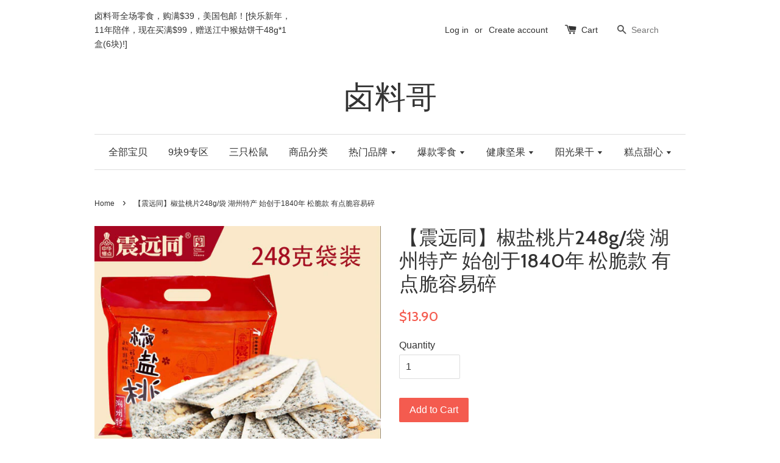

--- FILE ---
content_type: text/html; charset=utf-8
request_url: https://www.luliaoge.com/products/zyt-scktp
body_size: 16514
content:
<!doctype html>
<!--[if lt IE 7]><html class="no-js lt-ie9 lt-ie8 lt-ie7" lang="en"> <![endif]-->
<!--[if IE 7]><html class="no-js lt-ie9 lt-ie8" lang="en"> <![endif]-->
<!--[if IE 8]><html class="no-js lt-ie9" lang="en"> <![endif]-->
<!--[if IE 9 ]><html class="ie9 no-js"> <![endif]-->
<!--[if (gt IE 9)|!(IE)]><!--> <html class="no-js"> <!--<![endif]-->
<head>

  <!-- Basic page needs ================================================== -->
  <meta charset="utf-8">
  <meta http-equiv="X-UA-Compatible" content="IE=edge,chrome=1">

  

  <!-- Title and description ================================================== -->
  <title>
  【震远同】椒盐桃片248g/袋 湖州特产 始创于1840年 松脆款 有点脆容易碎 美国核桃桃片糕加州 &ndash; 卤料哥
  </title>

  
  <meta name="description" content="品牌：震远同系列：实惠袋装商品名称：【震远同】椒盐桃片248g/袋 湖州特产 始创于1840年 松脆款 有点脆容易碎 美国核桃桃片糕加州口味：椒盐味桃片净含量：248g产地：中国大陆省份：浙江省城市：湖州市包装方式：包装生产许可证编号：SC11333059900488产品标准号：GB/T 20977厂名：湖州震远同食品有限公司厂址：浙江省湖州市经济开发区梦溪路188号厂家联系方式：400-018-0658配料表：见包装储藏方法：清洁卫生、阴凉干燥处、避光保存保质期：180天">
  

  <!-- Social meta ================================================== -->
  

  <meta property="og:type" content="product">
  <meta property="og:title" content="【震远同】椒盐桃片248g/袋 湖州特产 始创于1840年 松脆款 有点脆容易碎">
  <meta property="og:url" content="https://www.luliaoge.com/products/zyt-scktp">
  
  <meta property="og:image" content="http://www.luliaoge.com/cdn/shop/products/zyt-1_grande.jpg?v=1682074517">
  <meta property="og:image:secure_url" content="https://www.luliaoge.com/cdn/shop/products/zyt-1_grande.jpg?v=1682074517">
  
  <meta property="og:image" content="http://www.luliaoge.com/cdn/shop/products/zyt-2_grande.jpg?v=1682074517">
  <meta property="og:image:secure_url" content="https://www.luliaoge.com/cdn/shop/products/zyt-2_grande.jpg?v=1682074517">
  
  <meta property="og:image" content="http://www.luliaoge.com/cdn/shop/products/zyt-3_grande.jpg?v=1682075043">
  <meta property="og:image:secure_url" content="https://www.luliaoge.com/cdn/shop/products/zyt-3_grande.jpg?v=1682075043">
  
  <meta property="og:price:amount" content="13.90">
  <meta property="og:price:currency" content="USD">


  <meta property="og:description" content="品牌：震远同系列：实惠袋装商品名称：【震远同】椒盐桃片248g/袋 湖州特产 始创于1840年 松脆款 有点脆容易碎 美国核桃桃片糕加州口味：椒盐味桃片净含量：248g产地：中国大陆省份：浙江省城市：湖州市包装方式：包装生产许可证编号：SC11333059900488产品标准号：GB/T 20977厂名：湖州震远同食品有限公司厂址：浙江省湖州市经济开发区梦溪路188号厂家联系方式：400-018-0658配料表：见包装储藏方法：清洁卫生、阴凉干燥处、避光保存保质期：180天">

<meta property="og:site_name" content="卤料哥">



<meta name="twitter:card" content="summary">




  <meta name="twitter:title" content="【震远同】椒盐桃片248g/袋 湖州特产 始创于1840年 松脆款 有点脆容易碎">
  <meta name="twitter:description" content="品牌：震远同系列：实惠袋装商品名称：【震远同】椒盐桃片248g/袋 湖州特产 始创于1840年 松脆款 有点脆容易碎 美国核桃桃片糕加州口味：椒盐味桃片净含量：248g产地：中国大陆省份：浙江省城市：湖州市包装方式：包装生产许可证编号：SC11333059900488产品标准号：GB/T 20977厂名：湖州震远同食品有限公司厂址：浙江省湖州市经济开发区梦溪路188号厂家联系方式：400-018-0658配料表：见包装储藏方法：清洁卫生、阴凉干燥处、避光保存保质期：180天">
  <meta name="twitter:image" content="https://www.luliaoge.com/cdn/shop/products/zyt-1_medium.jpg?v=1682074517">
  <meta name="twitter:image:width" content="240">
  <meta name="twitter:image:height" content="240">



  <!-- Helpers ================================================== -->
  <link rel="canonical" href="https://www.luliaoge.com/products/zyt-scktp">
  <meta name="viewport" content="width=device-width,initial-scale=1">
  <meta name="theme-color" content="#f45b4f">

  <!-- CSS ================================================== -->
  <link href="//www.luliaoge.com/cdn/shop/t/1/assets/timber.scss.css?v=177020685857069072461696497987" rel="stylesheet" type="text/css" media="all" />
  <link href="//www.luliaoge.com/cdn/shop/t/1/assets/theme.scss.css?v=53885231713585932831696497987" rel="stylesheet" type="text/css" media="all" />

  

  
    
    
    <link href="//fonts.googleapis.com/css?family=Cabin:500" rel="stylesheet" type="text/css" media="all" />
  




  <!-- Header hook for plugins ================================================== -->
  <script>window.performance && window.performance.mark && window.performance.mark('shopify.content_for_header.start');</script><meta id="shopify-digital-wallet" name="shopify-digital-wallet" content="/10443242/digital_wallets/dialog">
<meta name="shopify-checkout-api-token" content="d9e9cb0c692abe77de04ac2b012f08a6">
<meta id="in-context-paypal-metadata" data-shop-id="10443242" data-venmo-supported="false" data-environment="production" data-locale="en_US" data-paypal-v4="true" data-currency="USD">
<link rel="alternate" type="application/json+oembed" href="https://www.luliaoge.com/products/zyt-scktp.oembed">
<script async="async" src="/checkouts/internal/preloads.js?locale=en-US"></script>
<script id="shopify-features" type="application/json">{"accessToken":"d9e9cb0c692abe77de04ac2b012f08a6","betas":["rich-media-storefront-analytics"],"domain":"www.luliaoge.com","predictiveSearch":true,"shopId":10443242,"locale":"en"}</script>
<script>var Shopify = Shopify || {};
Shopify.shop = "pandasnack.myshopify.com";
Shopify.locale = "en";
Shopify.currency = {"active":"USD","rate":"1.0"};
Shopify.country = "US";
Shopify.theme = {"name":"launchpad-star","id":73294916,"schema_name":null,"schema_version":null,"theme_store_id":null,"role":"main"};
Shopify.theme.handle = "null";
Shopify.theme.style = {"id":null,"handle":null};
Shopify.cdnHost = "www.luliaoge.com/cdn";
Shopify.routes = Shopify.routes || {};
Shopify.routes.root = "/";</script>
<script type="module">!function(o){(o.Shopify=o.Shopify||{}).modules=!0}(window);</script>
<script>!function(o){function n(){var o=[];function n(){o.push(Array.prototype.slice.apply(arguments))}return n.q=o,n}var t=o.Shopify=o.Shopify||{};t.loadFeatures=n(),t.autoloadFeatures=n()}(window);</script>
<script id="shop-js-analytics" type="application/json">{"pageType":"product"}</script>
<script defer="defer" async type="module" src="//www.luliaoge.com/cdn/shopifycloud/shop-js/modules/v2/client.init-shop-cart-sync_C5BV16lS.en.esm.js"></script>
<script defer="defer" async type="module" src="//www.luliaoge.com/cdn/shopifycloud/shop-js/modules/v2/chunk.common_CygWptCX.esm.js"></script>
<script type="module">
  await import("//www.luliaoge.com/cdn/shopifycloud/shop-js/modules/v2/client.init-shop-cart-sync_C5BV16lS.en.esm.js");
await import("//www.luliaoge.com/cdn/shopifycloud/shop-js/modules/v2/chunk.common_CygWptCX.esm.js");

  window.Shopify.SignInWithShop?.initShopCartSync?.({"fedCMEnabled":true,"windoidEnabled":true});

</script>
<script id="__st">var __st={"a":10443242,"offset":-18000,"reqid":"108fcae6-507a-473f-855d-257afdd28a9a-1768815644","pageurl":"www.luliaoge.com\/products\/zyt-scktp","u":"e38e0143a459","p":"product","rtyp":"product","rid":7416153702597};</script>
<script>window.ShopifyPaypalV4VisibilityTracking = true;</script>
<script id="captcha-bootstrap">!function(){'use strict';const t='contact',e='account',n='new_comment',o=[[t,t],['blogs',n],['comments',n],[t,'customer']],c=[[e,'customer_login'],[e,'guest_login'],[e,'recover_customer_password'],[e,'create_customer']],r=t=>t.map((([t,e])=>`form[action*='/${t}']:not([data-nocaptcha='true']) input[name='form_type'][value='${e}']`)).join(','),a=t=>()=>t?[...document.querySelectorAll(t)].map((t=>t.form)):[];function s(){const t=[...o],e=r(t);return a(e)}const i='password',u='form_key',d=['recaptcha-v3-token','g-recaptcha-response','h-captcha-response',i],f=()=>{try{return window.sessionStorage}catch{return}},m='__shopify_v',_=t=>t.elements[u];function p(t,e,n=!1){try{const o=window.sessionStorage,c=JSON.parse(o.getItem(e)),{data:r}=function(t){const{data:e,action:n}=t;return t[m]||n?{data:e,action:n}:{data:t,action:n}}(c);for(const[e,n]of Object.entries(r))t.elements[e]&&(t.elements[e].value=n);n&&o.removeItem(e)}catch(o){console.error('form repopulation failed',{error:o})}}const l='form_type',E='cptcha';function T(t){t.dataset[E]=!0}const w=window,h=w.document,L='Shopify',v='ce_forms',y='captcha';let A=!1;((t,e)=>{const n=(g='f06e6c50-85a8-45c8-87d0-21a2b65856fe',I='https://cdn.shopify.com/shopifycloud/storefront-forms-hcaptcha/ce_storefront_forms_captcha_hcaptcha.v1.5.2.iife.js',D={infoText:'Protected by hCaptcha',privacyText:'Privacy',termsText:'Terms'},(t,e,n)=>{const o=w[L][v],c=o.bindForm;if(c)return c(t,g,e,D).then(n);var r;o.q.push([[t,g,e,D],n]),r=I,A||(h.body.append(Object.assign(h.createElement('script'),{id:'captcha-provider',async:!0,src:r})),A=!0)});var g,I,D;w[L]=w[L]||{},w[L][v]=w[L][v]||{},w[L][v].q=[],w[L][y]=w[L][y]||{},w[L][y].protect=function(t,e){n(t,void 0,e),T(t)},Object.freeze(w[L][y]),function(t,e,n,w,h,L){const[v,y,A,g]=function(t,e,n){const i=e?o:[],u=t?c:[],d=[...i,...u],f=r(d),m=r(i),_=r(d.filter((([t,e])=>n.includes(e))));return[a(f),a(m),a(_),s()]}(w,h,L),I=t=>{const e=t.target;return e instanceof HTMLFormElement?e:e&&e.form},D=t=>v().includes(t);t.addEventListener('submit',(t=>{const e=I(t);if(!e)return;const n=D(e)&&!e.dataset.hcaptchaBound&&!e.dataset.recaptchaBound,o=_(e),c=g().includes(e)&&(!o||!o.value);(n||c)&&t.preventDefault(),c&&!n&&(function(t){try{if(!f())return;!function(t){const e=f();if(!e)return;const n=_(t);if(!n)return;const o=n.value;o&&e.removeItem(o)}(t);const e=Array.from(Array(32),(()=>Math.random().toString(36)[2])).join('');!function(t,e){_(t)||t.append(Object.assign(document.createElement('input'),{type:'hidden',name:u})),t.elements[u].value=e}(t,e),function(t,e){const n=f();if(!n)return;const o=[...t.querySelectorAll(`input[type='${i}']`)].map((({name:t})=>t)),c=[...d,...o],r={};for(const[a,s]of new FormData(t).entries())c.includes(a)||(r[a]=s);n.setItem(e,JSON.stringify({[m]:1,action:t.action,data:r}))}(t,e)}catch(e){console.error('failed to persist form',e)}}(e),e.submit())}));const S=(t,e)=>{t&&!t.dataset[E]&&(n(t,e.some((e=>e===t))),T(t))};for(const o of['focusin','change'])t.addEventListener(o,(t=>{const e=I(t);D(e)&&S(e,y())}));const B=e.get('form_key'),M=e.get(l),P=B&&M;t.addEventListener('DOMContentLoaded',(()=>{const t=y();if(P)for(const e of t)e.elements[l].value===M&&p(e,B);[...new Set([...A(),...v().filter((t=>'true'===t.dataset.shopifyCaptcha))])].forEach((e=>S(e,t)))}))}(h,new URLSearchParams(w.location.search),n,t,e,['guest_login'])})(!0,!0)}();</script>
<script integrity="sha256-4kQ18oKyAcykRKYeNunJcIwy7WH5gtpwJnB7kiuLZ1E=" data-source-attribution="shopify.loadfeatures" defer="defer" src="//www.luliaoge.com/cdn/shopifycloud/storefront/assets/storefront/load_feature-a0a9edcb.js" crossorigin="anonymous"></script>
<script data-source-attribution="shopify.dynamic_checkout.dynamic.init">var Shopify=Shopify||{};Shopify.PaymentButton=Shopify.PaymentButton||{isStorefrontPortableWallets:!0,init:function(){window.Shopify.PaymentButton.init=function(){};var t=document.createElement("script");t.src="https://www.luliaoge.com/cdn/shopifycloud/portable-wallets/latest/portable-wallets.en.js",t.type="module",document.head.appendChild(t)}};
</script>
<script data-source-attribution="shopify.dynamic_checkout.buyer_consent">
  function portableWalletsHideBuyerConsent(e){var t=document.getElementById("shopify-buyer-consent"),n=document.getElementById("shopify-subscription-policy-button");t&&n&&(t.classList.add("hidden"),t.setAttribute("aria-hidden","true"),n.removeEventListener("click",e))}function portableWalletsShowBuyerConsent(e){var t=document.getElementById("shopify-buyer-consent"),n=document.getElementById("shopify-subscription-policy-button");t&&n&&(t.classList.remove("hidden"),t.removeAttribute("aria-hidden"),n.addEventListener("click",e))}window.Shopify?.PaymentButton&&(window.Shopify.PaymentButton.hideBuyerConsent=portableWalletsHideBuyerConsent,window.Shopify.PaymentButton.showBuyerConsent=portableWalletsShowBuyerConsent);
</script>
<script data-source-attribution="shopify.dynamic_checkout.cart.bootstrap">document.addEventListener("DOMContentLoaded",(function(){function t(){return document.querySelector("shopify-accelerated-checkout-cart, shopify-accelerated-checkout")}if(t())Shopify.PaymentButton.init();else{new MutationObserver((function(e,n){t()&&(Shopify.PaymentButton.init(),n.disconnect())})).observe(document.body,{childList:!0,subtree:!0})}}));
</script>
<link id="shopify-accelerated-checkout-styles" rel="stylesheet" media="screen" href="https://www.luliaoge.com/cdn/shopifycloud/portable-wallets/latest/accelerated-checkout-backwards-compat.css" crossorigin="anonymous">
<style id="shopify-accelerated-checkout-cart">
        #shopify-buyer-consent {
  margin-top: 1em;
  display: inline-block;
  width: 100%;
}

#shopify-buyer-consent.hidden {
  display: none;
}

#shopify-subscription-policy-button {
  background: none;
  border: none;
  padding: 0;
  text-decoration: underline;
  font-size: inherit;
  cursor: pointer;
}

#shopify-subscription-policy-button::before {
  box-shadow: none;
}

      </style>

<script>window.performance && window.performance.mark && window.performance.mark('shopify.content_for_header.end');</script>

  

<!--[if lt IE 9]>
<script src="//cdnjs.cloudflare.com/ajax/libs/html5shiv/3.7.2/html5shiv.min.js" type="text/javascript"></script>
<script src="//www.luliaoge.com/cdn/shop/t/1/assets/respond.min.js?v=52248677837542619231446286721" type="text/javascript"></script>
<link href="//www.luliaoge.com/cdn/shop/t/1/assets/respond-proxy.html" id="respond-proxy" rel="respond-proxy" />
<link href="//www.luliaoge.com/search?q=6f24402b061e6161ba5d4b76a65634a4" id="respond-redirect" rel="respond-redirect" />
<script src="//www.luliaoge.com/search?q=6f24402b061e6161ba5d4b76a65634a4" type="text/javascript"></script>
<![endif]-->



  <script src="//ajax.googleapis.com/ajax/libs/jquery/1.11.0/jquery.min.js" type="text/javascript"></script>
  <script src="//www.luliaoge.com/cdn/shop/t/1/assets/modernizr.min.js?v=26620055551102246001446286721" type="text/javascript"></script>

  
  

<link href="https://monorail-edge.shopifysvc.com" rel="dns-prefetch">
<script>(function(){if ("sendBeacon" in navigator && "performance" in window) {try {var session_token_from_headers = performance.getEntriesByType('navigation')[0].serverTiming.find(x => x.name == '_s').description;} catch {var session_token_from_headers = undefined;}var session_cookie_matches = document.cookie.match(/_shopify_s=([^;]*)/);var session_token_from_cookie = session_cookie_matches && session_cookie_matches.length === 2 ? session_cookie_matches[1] : "";var session_token = session_token_from_headers || session_token_from_cookie || "";function handle_abandonment_event(e) {var entries = performance.getEntries().filter(function(entry) {return /monorail-edge.shopifysvc.com/.test(entry.name);});if (!window.abandonment_tracked && entries.length === 0) {window.abandonment_tracked = true;var currentMs = Date.now();var navigation_start = performance.timing.navigationStart;var payload = {shop_id: 10443242,url: window.location.href,navigation_start,duration: currentMs - navigation_start,session_token,page_type: "product"};window.navigator.sendBeacon("https://monorail-edge.shopifysvc.com/v1/produce", JSON.stringify({schema_id: "online_store_buyer_site_abandonment/1.1",payload: payload,metadata: {event_created_at_ms: currentMs,event_sent_at_ms: currentMs}}));}}window.addEventListener('pagehide', handle_abandonment_event);}}());</script>
<script id="web-pixels-manager-setup">(function e(e,d,r,n,o){if(void 0===o&&(o={}),!Boolean(null===(a=null===(i=window.Shopify)||void 0===i?void 0:i.analytics)||void 0===a?void 0:a.replayQueue)){var i,a;window.Shopify=window.Shopify||{};var t=window.Shopify;t.analytics=t.analytics||{};var s=t.analytics;s.replayQueue=[],s.publish=function(e,d,r){return s.replayQueue.push([e,d,r]),!0};try{self.performance.mark("wpm:start")}catch(e){}var l=function(){var e={modern:/Edge?\/(1{2}[4-9]|1[2-9]\d|[2-9]\d{2}|\d{4,})\.\d+(\.\d+|)|Firefox\/(1{2}[4-9]|1[2-9]\d|[2-9]\d{2}|\d{4,})\.\d+(\.\d+|)|Chrom(ium|e)\/(9{2}|\d{3,})\.\d+(\.\d+|)|(Maci|X1{2}).+ Version\/(15\.\d+|(1[6-9]|[2-9]\d|\d{3,})\.\d+)([,.]\d+|)( \(\w+\)|)( Mobile\/\w+|) Safari\/|Chrome.+OPR\/(9{2}|\d{3,})\.\d+\.\d+|(CPU[ +]OS|iPhone[ +]OS|CPU[ +]iPhone|CPU IPhone OS|CPU iPad OS)[ +]+(15[._]\d+|(1[6-9]|[2-9]\d|\d{3,})[._]\d+)([._]\d+|)|Android:?[ /-](13[3-9]|1[4-9]\d|[2-9]\d{2}|\d{4,})(\.\d+|)(\.\d+|)|Android.+Firefox\/(13[5-9]|1[4-9]\d|[2-9]\d{2}|\d{4,})\.\d+(\.\d+|)|Android.+Chrom(ium|e)\/(13[3-9]|1[4-9]\d|[2-9]\d{2}|\d{4,})\.\d+(\.\d+|)|SamsungBrowser\/([2-9]\d|\d{3,})\.\d+/,legacy:/Edge?\/(1[6-9]|[2-9]\d|\d{3,})\.\d+(\.\d+|)|Firefox\/(5[4-9]|[6-9]\d|\d{3,})\.\d+(\.\d+|)|Chrom(ium|e)\/(5[1-9]|[6-9]\d|\d{3,})\.\d+(\.\d+|)([\d.]+$|.*Safari\/(?![\d.]+ Edge\/[\d.]+$))|(Maci|X1{2}).+ Version\/(10\.\d+|(1[1-9]|[2-9]\d|\d{3,})\.\d+)([,.]\d+|)( \(\w+\)|)( Mobile\/\w+|) Safari\/|Chrome.+OPR\/(3[89]|[4-9]\d|\d{3,})\.\d+\.\d+|(CPU[ +]OS|iPhone[ +]OS|CPU[ +]iPhone|CPU IPhone OS|CPU iPad OS)[ +]+(10[._]\d+|(1[1-9]|[2-9]\d|\d{3,})[._]\d+)([._]\d+|)|Android:?[ /-](13[3-9]|1[4-9]\d|[2-9]\d{2}|\d{4,})(\.\d+|)(\.\d+|)|Mobile Safari.+OPR\/([89]\d|\d{3,})\.\d+\.\d+|Android.+Firefox\/(13[5-9]|1[4-9]\d|[2-9]\d{2}|\d{4,})\.\d+(\.\d+|)|Android.+Chrom(ium|e)\/(13[3-9]|1[4-9]\d|[2-9]\d{2}|\d{4,})\.\d+(\.\d+|)|Android.+(UC? ?Browser|UCWEB|U3)[ /]?(15\.([5-9]|\d{2,})|(1[6-9]|[2-9]\d|\d{3,})\.\d+)\.\d+|SamsungBrowser\/(5\.\d+|([6-9]|\d{2,})\.\d+)|Android.+MQ{2}Browser\/(14(\.(9|\d{2,})|)|(1[5-9]|[2-9]\d|\d{3,})(\.\d+|))(\.\d+|)|K[Aa][Ii]OS\/(3\.\d+|([4-9]|\d{2,})\.\d+)(\.\d+|)/},d=e.modern,r=e.legacy,n=navigator.userAgent;return n.match(d)?"modern":n.match(r)?"legacy":"unknown"}(),u="modern"===l?"modern":"legacy",c=(null!=n?n:{modern:"",legacy:""})[u],f=function(e){return[e.baseUrl,"/wpm","/b",e.hashVersion,"modern"===e.buildTarget?"m":"l",".js"].join("")}({baseUrl:d,hashVersion:r,buildTarget:u}),m=function(e){var d=e.version,r=e.bundleTarget,n=e.surface,o=e.pageUrl,i=e.monorailEndpoint;return{emit:function(e){var a=e.status,t=e.errorMsg,s=(new Date).getTime(),l=JSON.stringify({metadata:{event_sent_at_ms:s},events:[{schema_id:"web_pixels_manager_load/3.1",payload:{version:d,bundle_target:r,page_url:o,status:a,surface:n,error_msg:t},metadata:{event_created_at_ms:s}}]});if(!i)return console&&console.warn&&console.warn("[Web Pixels Manager] No Monorail endpoint provided, skipping logging."),!1;try{return self.navigator.sendBeacon.bind(self.navigator)(i,l)}catch(e){}var u=new XMLHttpRequest;try{return u.open("POST",i,!0),u.setRequestHeader("Content-Type","text/plain"),u.send(l),!0}catch(e){return console&&console.warn&&console.warn("[Web Pixels Manager] Got an unhandled error while logging to Monorail."),!1}}}}({version:r,bundleTarget:l,surface:e.surface,pageUrl:self.location.href,monorailEndpoint:e.monorailEndpoint});try{o.browserTarget=l,function(e){var d=e.src,r=e.async,n=void 0===r||r,o=e.onload,i=e.onerror,a=e.sri,t=e.scriptDataAttributes,s=void 0===t?{}:t,l=document.createElement("script"),u=document.querySelector("head"),c=document.querySelector("body");if(l.async=n,l.src=d,a&&(l.integrity=a,l.crossOrigin="anonymous"),s)for(var f in s)if(Object.prototype.hasOwnProperty.call(s,f))try{l.dataset[f]=s[f]}catch(e){}if(o&&l.addEventListener("load",o),i&&l.addEventListener("error",i),u)u.appendChild(l);else{if(!c)throw new Error("Did not find a head or body element to append the script");c.appendChild(l)}}({src:f,async:!0,onload:function(){if(!function(){var e,d;return Boolean(null===(d=null===(e=window.Shopify)||void 0===e?void 0:e.analytics)||void 0===d?void 0:d.initialized)}()){var d=window.webPixelsManager.init(e)||void 0;if(d){var r=window.Shopify.analytics;r.replayQueue.forEach((function(e){var r=e[0],n=e[1],o=e[2];d.publishCustomEvent(r,n,o)})),r.replayQueue=[],r.publish=d.publishCustomEvent,r.visitor=d.visitor,r.initialized=!0}}},onerror:function(){return m.emit({status:"failed",errorMsg:"".concat(f," has failed to load")})},sri:function(e){var d=/^sha384-[A-Za-z0-9+/=]+$/;return"string"==typeof e&&d.test(e)}(c)?c:"",scriptDataAttributes:o}),m.emit({status:"loading"})}catch(e){m.emit({status:"failed",errorMsg:(null==e?void 0:e.message)||"Unknown error"})}}})({shopId: 10443242,storefrontBaseUrl: "https://www.luliaoge.com",extensionsBaseUrl: "https://extensions.shopifycdn.com/cdn/shopifycloud/web-pixels-manager",monorailEndpoint: "https://monorail-edge.shopifysvc.com/unstable/produce_batch",surface: "storefront-renderer",enabledBetaFlags: ["2dca8a86"],webPixelsConfigList: [{"id":"79691973","eventPayloadVersion":"v1","runtimeContext":"LAX","scriptVersion":"1","type":"CUSTOM","privacyPurposes":["ANALYTICS"],"name":"Google Analytics tag (migrated)"},{"id":"shopify-app-pixel","configuration":"{}","eventPayloadVersion":"v1","runtimeContext":"STRICT","scriptVersion":"0450","apiClientId":"shopify-pixel","type":"APP","privacyPurposes":["ANALYTICS","MARKETING"]},{"id":"shopify-custom-pixel","eventPayloadVersion":"v1","runtimeContext":"LAX","scriptVersion":"0450","apiClientId":"shopify-pixel","type":"CUSTOM","privacyPurposes":["ANALYTICS","MARKETING"]}],isMerchantRequest: false,initData: {"shop":{"name":"卤料哥","paymentSettings":{"currencyCode":"USD"},"myshopifyDomain":"pandasnack.myshopify.com","countryCode":"CN","storefrontUrl":"https:\/\/www.luliaoge.com"},"customer":null,"cart":null,"checkout":null,"productVariants":[{"price":{"amount":13.9,"currencyCode":"USD"},"product":{"title":"【震远同】椒盐桃片248g\/袋 湖州特产 始创于1840年 松脆款 有点脆容易碎","vendor":"震远同","id":"7416153702597","untranslatedTitle":"【震远同】椒盐桃片248g\/袋 湖州特产 始创于1840年 松脆款 有点脆容易碎","url":"\/products\/zyt-scktp","type":"椒盐桃片"},"id":"42157059276997","image":{"src":"\/\/www.luliaoge.com\/cdn\/shop\/products\/zyt-1.jpg?v=1682074517"},"sku":"ZYT-SCKTP","title":"Default Title","untranslatedTitle":"Default Title"}],"purchasingCompany":null},},"https://www.luliaoge.com/cdn","fcfee988w5aeb613cpc8e4bc33m6693e112",{"modern":"","legacy":""},{"shopId":"10443242","storefrontBaseUrl":"https:\/\/www.luliaoge.com","extensionBaseUrl":"https:\/\/extensions.shopifycdn.com\/cdn\/shopifycloud\/web-pixels-manager","surface":"storefront-renderer","enabledBetaFlags":"[\"2dca8a86\"]","isMerchantRequest":"false","hashVersion":"fcfee988w5aeb613cpc8e4bc33m6693e112","publish":"custom","events":"[[\"page_viewed\",{}],[\"product_viewed\",{\"productVariant\":{\"price\":{\"amount\":13.9,\"currencyCode\":\"USD\"},\"product\":{\"title\":\"【震远同】椒盐桃片248g\/袋 湖州特产 始创于1840年 松脆款 有点脆容易碎\",\"vendor\":\"震远同\",\"id\":\"7416153702597\",\"untranslatedTitle\":\"【震远同】椒盐桃片248g\/袋 湖州特产 始创于1840年 松脆款 有点脆容易碎\",\"url\":\"\/products\/zyt-scktp\",\"type\":\"椒盐桃片\"},\"id\":\"42157059276997\",\"image\":{\"src\":\"\/\/www.luliaoge.com\/cdn\/shop\/products\/zyt-1.jpg?v=1682074517\"},\"sku\":\"ZYT-SCKTP\",\"title\":\"Default Title\",\"untranslatedTitle\":\"Default Title\"}}]]"});</script><script>
  window.ShopifyAnalytics = window.ShopifyAnalytics || {};
  window.ShopifyAnalytics.meta = window.ShopifyAnalytics.meta || {};
  window.ShopifyAnalytics.meta.currency = 'USD';
  var meta = {"product":{"id":7416153702597,"gid":"gid:\/\/shopify\/Product\/7416153702597","vendor":"震远同","type":"椒盐桃片","handle":"zyt-scktp","variants":[{"id":42157059276997,"price":1390,"name":"【震远同】椒盐桃片248g\/袋 湖州特产 始创于1840年 松脆款 有点脆容易碎","public_title":null,"sku":"ZYT-SCKTP"}],"remote":false},"page":{"pageType":"product","resourceType":"product","resourceId":7416153702597,"requestId":"108fcae6-507a-473f-855d-257afdd28a9a-1768815644"}};
  for (var attr in meta) {
    window.ShopifyAnalytics.meta[attr] = meta[attr];
  }
</script>
<script class="analytics">
  (function () {
    var customDocumentWrite = function(content) {
      var jquery = null;

      if (window.jQuery) {
        jquery = window.jQuery;
      } else if (window.Checkout && window.Checkout.$) {
        jquery = window.Checkout.$;
      }

      if (jquery) {
        jquery('body').append(content);
      }
    };

    var hasLoggedConversion = function(token) {
      if (token) {
        return document.cookie.indexOf('loggedConversion=' + token) !== -1;
      }
      return false;
    }

    var setCookieIfConversion = function(token) {
      if (token) {
        var twoMonthsFromNow = new Date(Date.now());
        twoMonthsFromNow.setMonth(twoMonthsFromNow.getMonth() + 2);

        document.cookie = 'loggedConversion=' + token + '; expires=' + twoMonthsFromNow;
      }
    }

    var trekkie = window.ShopifyAnalytics.lib = window.trekkie = window.trekkie || [];
    if (trekkie.integrations) {
      return;
    }
    trekkie.methods = [
      'identify',
      'page',
      'ready',
      'track',
      'trackForm',
      'trackLink'
    ];
    trekkie.factory = function(method) {
      return function() {
        var args = Array.prototype.slice.call(arguments);
        args.unshift(method);
        trekkie.push(args);
        return trekkie;
      };
    };
    for (var i = 0; i < trekkie.methods.length; i++) {
      var key = trekkie.methods[i];
      trekkie[key] = trekkie.factory(key);
    }
    trekkie.load = function(config) {
      trekkie.config = config || {};
      trekkie.config.initialDocumentCookie = document.cookie;
      var first = document.getElementsByTagName('script')[0];
      var script = document.createElement('script');
      script.type = 'text/javascript';
      script.onerror = function(e) {
        var scriptFallback = document.createElement('script');
        scriptFallback.type = 'text/javascript';
        scriptFallback.onerror = function(error) {
                var Monorail = {
      produce: function produce(monorailDomain, schemaId, payload) {
        var currentMs = new Date().getTime();
        var event = {
          schema_id: schemaId,
          payload: payload,
          metadata: {
            event_created_at_ms: currentMs,
            event_sent_at_ms: currentMs
          }
        };
        return Monorail.sendRequest("https://" + monorailDomain + "/v1/produce", JSON.stringify(event));
      },
      sendRequest: function sendRequest(endpointUrl, payload) {
        // Try the sendBeacon API
        if (window && window.navigator && typeof window.navigator.sendBeacon === 'function' && typeof window.Blob === 'function' && !Monorail.isIos12()) {
          var blobData = new window.Blob([payload], {
            type: 'text/plain'
          });

          if (window.navigator.sendBeacon(endpointUrl, blobData)) {
            return true;
          } // sendBeacon was not successful

        } // XHR beacon

        var xhr = new XMLHttpRequest();

        try {
          xhr.open('POST', endpointUrl);
          xhr.setRequestHeader('Content-Type', 'text/plain');
          xhr.send(payload);
        } catch (e) {
          console.log(e);
        }

        return false;
      },
      isIos12: function isIos12() {
        return window.navigator.userAgent.lastIndexOf('iPhone; CPU iPhone OS 12_') !== -1 || window.navigator.userAgent.lastIndexOf('iPad; CPU OS 12_') !== -1;
      }
    };
    Monorail.produce('monorail-edge.shopifysvc.com',
      'trekkie_storefront_load_errors/1.1',
      {shop_id: 10443242,
      theme_id: 73294916,
      app_name: "storefront",
      context_url: window.location.href,
      source_url: "//www.luliaoge.com/cdn/s/trekkie.storefront.cd680fe47e6c39ca5d5df5f0a32d569bc48c0f27.min.js"});

        };
        scriptFallback.async = true;
        scriptFallback.src = '//www.luliaoge.com/cdn/s/trekkie.storefront.cd680fe47e6c39ca5d5df5f0a32d569bc48c0f27.min.js';
        first.parentNode.insertBefore(scriptFallback, first);
      };
      script.async = true;
      script.src = '//www.luliaoge.com/cdn/s/trekkie.storefront.cd680fe47e6c39ca5d5df5f0a32d569bc48c0f27.min.js';
      first.parentNode.insertBefore(script, first);
    };
    trekkie.load(
      {"Trekkie":{"appName":"storefront","development":false,"defaultAttributes":{"shopId":10443242,"isMerchantRequest":null,"themeId":73294916,"themeCityHash":"444154063447663114","contentLanguage":"en","currency":"USD","eventMetadataId":"46eefcc4-f4c4-43c2-a04e-360034ea1852"},"isServerSideCookieWritingEnabled":true,"monorailRegion":"shop_domain","enabledBetaFlags":["65f19447"]},"Session Attribution":{},"S2S":{"facebookCapiEnabled":false,"source":"trekkie-storefront-renderer","apiClientId":580111}}
    );

    var loaded = false;
    trekkie.ready(function() {
      if (loaded) return;
      loaded = true;

      window.ShopifyAnalytics.lib = window.trekkie;

      var originalDocumentWrite = document.write;
      document.write = customDocumentWrite;
      try { window.ShopifyAnalytics.merchantGoogleAnalytics.call(this); } catch(error) {};
      document.write = originalDocumentWrite;

      window.ShopifyAnalytics.lib.page(null,{"pageType":"product","resourceType":"product","resourceId":7416153702597,"requestId":"108fcae6-507a-473f-855d-257afdd28a9a-1768815644","shopifyEmitted":true});

      var match = window.location.pathname.match(/checkouts\/(.+)\/(thank_you|post_purchase)/)
      var token = match? match[1]: undefined;
      if (!hasLoggedConversion(token)) {
        setCookieIfConversion(token);
        window.ShopifyAnalytics.lib.track("Viewed Product",{"currency":"USD","variantId":42157059276997,"productId":7416153702597,"productGid":"gid:\/\/shopify\/Product\/7416153702597","name":"【震远同】椒盐桃片248g\/袋 湖州特产 始创于1840年 松脆款 有点脆容易碎","price":"13.90","sku":"ZYT-SCKTP","brand":"震远同","variant":null,"category":"椒盐桃片","nonInteraction":true,"remote":false},undefined,undefined,{"shopifyEmitted":true});
      window.ShopifyAnalytics.lib.track("monorail:\/\/trekkie_storefront_viewed_product\/1.1",{"currency":"USD","variantId":42157059276997,"productId":7416153702597,"productGid":"gid:\/\/shopify\/Product\/7416153702597","name":"【震远同】椒盐桃片248g\/袋 湖州特产 始创于1840年 松脆款 有点脆容易碎","price":"13.90","sku":"ZYT-SCKTP","brand":"震远同","variant":null,"category":"椒盐桃片","nonInteraction":true,"remote":false,"referer":"https:\/\/www.luliaoge.com\/products\/zyt-scktp"});
      }
    });


        var eventsListenerScript = document.createElement('script');
        eventsListenerScript.async = true;
        eventsListenerScript.src = "//www.luliaoge.com/cdn/shopifycloud/storefront/assets/shop_events_listener-3da45d37.js";
        document.getElementsByTagName('head')[0].appendChild(eventsListenerScript);

})();</script>
  <script>
  if (!window.ga || (window.ga && typeof window.ga !== 'function')) {
    window.ga = function ga() {
      (window.ga.q = window.ga.q || []).push(arguments);
      if (window.Shopify && window.Shopify.analytics && typeof window.Shopify.analytics.publish === 'function') {
        window.Shopify.analytics.publish("ga_stub_called", {}, {sendTo: "google_osp_migration"});
      }
      console.error("Shopify's Google Analytics stub called with:", Array.from(arguments), "\nSee https://help.shopify.com/manual/promoting-marketing/pixels/pixel-migration#google for more information.");
    };
    if (window.Shopify && window.Shopify.analytics && typeof window.Shopify.analytics.publish === 'function') {
      window.Shopify.analytics.publish("ga_stub_initialized", {}, {sendTo: "google_osp_migration"});
    }
  }
</script>
<script
  defer
  src="https://www.luliaoge.com/cdn/shopifycloud/perf-kit/shopify-perf-kit-3.0.4.min.js"
  data-application="storefront-renderer"
  data-shop-id="10443242"
  data-render-region="gcp-us-central1"
  data-page-type="product"
  data-theme-instance-id="73294916"
  data-theme-name=""
  data-theme-version=""
  data-monorail-region="shop_domain"
  data-resource-timing-sampling-rate="10"
  data-shs="true"
  data-shs-beacon="true"
  data-shs-export-with-fetch="true"
  data-shs-logs-sample-rate="1"
  data-shs-beacon-endpoint="https://www.luliaoge.com/api/collect"
></script>
</head>

<body id="248g-1840" class="template-product" >

  <div class="header-bar">
  <div class="wrapper medium-down--hide">
    <div class="large--display-table">

      <div class="header-bar__left large--display-table-cell">

        

        

        
          <div class="header-bar__module header-bar__message">
            卤料哥全场零食，购满$39，美国包邮！[快乐新年，11年陪伴，现在买满$99，赠送江中猴姑饼干48g*1盒(6块)!]
          </div>
        

      </div>

      <div class="header-bar__right large--display-table-cell">

        
          <ul class="header-bar__module header-bar__module--list">
            
              <li>
                <a href="/account/login" id="customer_login_link">Log in</a>
              </li>
              <li>
                or
              </li>
              <li>
                <a href="/account/register" id="customer_register_link">Create account</a>
              </li>
            
          </ul>
        

        <div class="header-bar__module">
          <span class="header-bar__sep" aria-hidden="true"></span>
          <a href="/cart" class="cart-page-link">
            <span class="icon icon-cart header-bar__cart-icon" aria-hidden="true"></span>
          </a>
        </div>

        <div class="header-bar__module">
          <a href="/cart" class="cart-page-link">
            Cart<span class="hidden-count">:</span>
            <span class="cart-count header-bar__cart-count hidden-count">0</span>
          </a>
        </div>

        
          
            <div class="header-bar__module header-bar__search">
              


  <form action="/search" method="get" class="header-bar__search-form clearfix" role="search">
    
    <button type="submit" class="btn icon-fallback-text header-bar__search-submit">
      <span class="icon icon-search" aria-hidden="true"></span>
      <span class="fallback-text">Search</span>
    </button>
    <input type="search" name="q" value="" aria-label="Search" class="header-bar__search-input" placeholder="Search">
  </form>


            </div>
          
        

      </div>
    </div>
  </div>
  <div class="wrapper large--hide">
    <button type="button" class="mobile-nav-trigger" id="MobileNavTrigger">
      <span class="icon icon-hamburger" aria-hidden="true"></span>
      Menu
    </button>
    <a href="/cart" class="cart-page-link mobile-cart-page-link">
      <span class="icon icon-cart header-bar__cart-icon" aria-hidden="true"></span>
      Cart
      <span class="cart-count  hidden-count">0</span>
    </a>
  </div>
  <ul id="MobileNav" class="mobile-nav large--hide">
  
  
  
  <li class="mobile-nav__link" aria-haspopup="true">
    
    
    
    
    
    
    
      <a href="/collections/all" class="mobile-nav">
        全部宝贝
      </a>
    
  </li>
  
  
  <li class="mobile-nav__link" aria-haspopup="true">
    
    
    
    
    
    
    
      <a href="/collections/9kuai9" class="mobile-nav">
        9块9专区
      </a>
    
  </li>
  
  
  <li class="mobile-nav__link" aria-haspopup="true">
    
    
    
    
    
    
    
      <a href="/collections/sanzhisongshu" class="mobile-nav">
        三只松鼠
      </a>
    
  </li>
  
  
  <li class="mobile-nav__link" aria-haspopup="true">
    
    
    
    
    
    
    
      <a href="/collections" class="mobile-nav">
        商品分类
      </a>
    
  </li>
  
  
  <li class="mobile-nav__link" aria-haspopup="true">
    
    
    
    
    
    
    
      <a href="/collections/brands" class="mobile-nav__sublist-trigger">
        热门品牌
        <span class="icon-fallback-text mobile-nav__sublist-expand">
  <span class="icon icon-plus" aria-hidden="true"></span>
  <span class="fallback-text">+</span>
</span>
<span class="icon-fallback-text mobile-nav__sublist-contract">
  <span class="icon icon-minus" aria-hidden="true"></span>
  <span class="fallback-text">-</span>
</span>
      </a>
      <ul class="mobile-nav__sublist">  
        
          <li class="mobile-nav__sublist-link">
            <a href="/collections/liangpinpuzi">良品铺子</a>
          </li>
        
          <li class="mobile-nav__sublist-link">
            <a href="/collections/sanzhisongshu">三只松鼠</a>
          </li>
        
          <li class="mobile-nav__sublist-link">
            <a href="/collections/latiao">卫龙辣条/馋魔芋</a>
          </li>
        
          <li class="mobile-nav__sublist-link">
            <a href="/collections/qingmei">溜溜梅/中国青梅</a>
          </li>
        
          <li class="mobile-nav__sublist-link">
            <a href="/collections/daoxiangcun">稻香村糕点/北京稻香村</a>
          </li>
        
          <li class="mobile-nav__sublist-link">
            <a href="/collections/taohuaji">桃花姬阿胶糕</a>
          </li>
        
          <li class="mobile-nav__sublist-link">
            <a href="/collections/jinzaixiaoyu">劲仔小鱼</a>
          </li>
        
          <li class="mobile-nav__sublist-link">
            <a href="/collections/youchen">友臣肉松饼</a>
          </li>
        
          <li class="mobile-nav__sublist-link">
            <a href="/collections/baicaowei">百草味</a>
          </li>
        
          <li class="mobile-nav__sublist-link">
            <a href="/collections/laiyifen">来伊份零食</a>
          </li>
        
          <li class="mobile-nav__sublist-link">
            <a href="/collections/zhiweiguan">知味观绿豆糕/杭州美食</a>
          </li>
        
          <li class="mobile-nav__sublist-link">
            <a href="/collections/shouquanzhai">寿全斋红糖姜茶/黑糖姜茶</a>
          </li>
        
          <li class="mobile-nav__sublist-link">
            <a href="/collections/laoxiansheng">老鲜生鱿鱼仔/鱿鱼丝</a>
          </li>
        
          <li class="mobile-nav__sublist-link">
            <a href="/collections/jiangzhong">江中猴姑米稀/猴姑饼干</a>
          </li>
        
          <li class="mobile-nav__sublist-link">
            <a href="/collections/kamyuen">甘源蟹黄蚕豆/瓜子仁</a>
          </li>
        
          <li class="mobile-nav__sublist-link">
            <a href="/collections/baijiachenji">白家陈记酸辣粉/红油凉皮</a>
          </li>
        
          <li class="mobile-nav__sublist-link">
            <a href="/collections/yantingyufu">炎亭渔夫鱼豆腐</a>
          </li>
        
          <li class="mobile-nav__sublist-link">
            <a href="/collections/huanglaowu">黄老五花生酥/米花酥</a>
          </li>
        
          <li class="mobile-nav__sublist-link">
            <a href="/collections/wufangzhai">五芳斋粽子</a>
          </li>
        
          <li class="mobile-nav__sublist-link">
            <a href="/collections/mimi">咪咪虾条/蟹味粒</a>
          </li>
        
          <li class="mobile-nav__sublist-link">
            <a href="/collections/wujiang">乌江涪陵榨菜</a>
          </li>
        
          <li class="mobile-nav__sublist-link">
            <a href="/collections/jiabao">佳宝无花果丝/九制陈皮</a>
          </li>
        
          <li class="mobile-nav__sublist-link">
            <a href="/collections/liupo">六婆辣椒面/火锅底料</a>
          </li>
        
          <li class="mobile-nav__sublist-link">
            <a href="/collections/gege">鸽鸽豆角干/江西辣条</a>
          </li>
        
          <li class="mobile-nav__sublist-link">
            <a href="/collections/sanjiacun">三家村手削纯藕粉/西湖莲藕粉</a>
          </li>
        
          <li class="mobile-nav__sublist-link">
            <a href="/collections/qiaqia">洽洽瓜子/坚果炒货</a>
          </li>
        
          <li class="mobile-nav__sublist-link">
            <a href="/collections/fangzhongshan">方中山胡辣汤</a>
          </li>
        
          <li class="mobile-nav__sublist-link">
            <a href="/collections/rongxintang">荣欣堂太谷饼/石头饼</a>
          </li>
        
          <li class="mobile-nav__sublist-link">
            <a href="/collections/ziranpai">自然派矶烧鱼皮/猪肉脯</a>
          </li>
        
          <li class="mobile-nav__sublist-link">
            <a href="/collections/mingzhu">明珠熟鱼片/香酥小黄鱼</a>
          </li>
        
          <li class="mobile-nav__sublist-link">
            <a href="/collections/zhouheiya">周黑鸭</a>
          </li>
        
          <li class="mobile-nav__sublist-link">
            <a href="/collections/niunaipian">伊利牛奶片/儿童奶贝</a>
          </li>
        
          <li class="mobile-nav__sublist-link">
            <a href="/collections/huashengmi">酒鬼花生/麻辣花生米</a>
          </li>
        
          <li class="mobile-nav__sublist-link">
            <a href="/collections/jinzhengu">金大洲金针菇</a>
          </li>
        
          <li class="mobile-nav__sublist-link">
            <a href="/collections/danshan">单山蘸水/辣椒面</a>
          </li>
        
          <li class="mobile-nav__sublist-link">
            <a href="/collections/yoyo">有友泡椒凤爪</a>
          </li>
        
      </ul>
    
  </li>
  
  
  <li class="mobile-nav__link" aria-haspopup="true">
    
    
    
    
    
    
    
      <a href="/collections/lingshi" class="mobile-nav__sublist-trigger">
        爆款零食
        <span class="icon-fallback-text mobile-nav__sublist-expand">
  <span class="icon icon-plus" aria-hidden="true"></span>
  <span class="fallback-text">+</span>
</span>
<span class="icon-fallback-text mobile-nav__sublist-contract">
  <span class="icon icon-minus" aria-hidden="true"></span>
  <span class="fallback-text">-</span>
</span>
      </a>
      <ul class="mobile-nav__sublist">  
        
          <li class="mobile-nav__sublist-link">
            <a href="/collections/half-price-today">今日半价</a>
          </li>
        
          <li class="mobile-nav__sublist-link">
            <a href="/collections/japanese-snacks">日本零食/白色恋人巧克力</a>
          </li>
        
          <li class="mobile-nav__sublist-link">
            <a href="/collections/yudoufu">鱼豆腐</a>
          </li>
        
          <li class="mobile-nav__sublist-link">
            <a href="/collections/choudoufu">臭豆腐/长沙臭豆腐干</a>
          </li>
        
          <li class="mobile-nav__sublist-link">
            <a href="/collections/qiyunshan">南酸枣糕</a>
          </li>
        
          <li class="mobile-nav__sublist-link">
            <a href="/collections/mimi">咪咪虾条/蟹味粒</a>
          </li>
        
          <li class="mobile-nav__sublist-link">
            <a href="/collections/sanzhisongshu">三只松鼠</a>
          </li>
        
          <li class="mobile-nav__sublist-link">
            <a href="/collections/rousongbing">肉松饼</a>
          </li>
        
          <li class="mobile-nav__sublist-link">
            <a href="/collections/flowerspastry">鲜花饼/玫瑰饼</a>
          </li>
        
          <li class="mobile-nav__sublist-link">
            <a href="/collections/latiao">卫龙辣条/亲嘴烧</a>
          </li>
        
          <li class="mobile-nav__sublist-link">
            <a href="/collections/jinzaixiaoyu">劲仔小鱼/毛毛鱼</a>
          </li>
        
          <li class="mobile-nav__sublist-link">
            <a href="/collections/suanlafen">重庆酸辣粉</a>
          </li>
        
          <li class="mobile-nav__sublist-link">
            <a href="/collections/dougan">豆干/鸡蛋干/豆腐干</a>
          </li>
        
          <li class="mobile-nav__sublist-link">
            <a href="/collections/jinzhengu">香辣金针菇</a>
          </li>
        
          <li class="mobile-nav__sublist-link">
            <a href="/collections/yoyo">泡椒凤爪</a>
          </li>
        
      </ul>
    
  </li>
  
  
  <li class="mobile-nav__link" aria-haspopup="true">
    
    
    
    
    
    
    
      <a href="/collections/jianguo" class="mobile-nav__sublist-trigger">
        健康坚果
        <span class="icon-fallback-text mobile-nav__sublist-expand">
  <span class="icon icon-plus" aria-hidden="true"></span>
  <span class="fallback-text">+</span>
</span>
<span class="icon-fallback-text mobile-nav__sublist-contract">
  <span class="icon icon-minus" aria-hidden="true"></span>
  <span class="fallback-text">-</span>
</span>
      </a>
      <ul class="mobile-nav__sublist">  
        
          <li class="mobile-nav__sublist-link">
            <a href="/collections/shanhetao">山核桃仁/手剥山核桃</a>
          </li>
        
          <li class="mobile-nav__sublist-link">
            <a href="/collections/xiguanangua">西瓜子/南瓜籽</a>
          </li>
        
          <li class="mobile-nav__sublist-link">
            <a href="/collections/songzi">开口松子/手剥松子</a>
          </li>
        
          <li class="mobile-nav__sublist-link">
            <a href="/collections/xwyg">夏威夷果/夏威夷果仁</a>
          </li>
        
          <li class="mobile-nav__sublist-link">
            <a href="/collections/bigenguo">碧根果/碧根果仁</a>
          </li>
        
          <li class="mobile-nav__sublist-link">
            <a href="/collections/gualouzi">瓜蒌籽</a>
          </li>
        
          <li class="mobile-nav__sublist-link">
            <a href="/collections/huashengmi">酒鬼花生/麻辣花生米</a>
          </li>
        
          <li class="mobile-nav__sublist-link">
            <a href="/collections/badanmu">巴旦木/巴旦木仁</a>
          </li>
        
          <li class="mobile-nav__sublist-link">
            <a href="/collections/ganli">甘栗仁/笑口板栗</a>
          </li>
        
          <li class="mobile-nav__sublist-link">
            <a href="/collections/candou-guazi">蟹黄蚕豆/瓜子仁</a>
          </li>
        
      </ul>
    
  </li>
  
  
  <li class="mobile-nav__link" aria-haspopup="true">
    
    
    
    
    
    
    
      <a href="/collections/guogan" class="mobile-nav__sublist-trigger">
        阳光果干
        <span class="icon-fallback-text mobile-nav__sublist-expand">
  <span class="icon icon-plus" aria-hidden="true"></span>
  <span class="fallback-text">+</span>
</span>
<span class="icon-fallback-text mobile-nav__sublist-contract">
  <span class="icon icon-minus" aria-hidden="true"></span>
  <span class="fallback-text">-</span>
</span>
      </a>
      <ul class="mobile-nav__sublist">  
        
          <li class="mobile-nav__sublist-link">
            <a href="/collections/mangguo">芒果干</a>
          </li>
        
          <li class="mobile-nav__sublist-link">
            <a href="/collections/liulian">榴莲干/榴莲饼</a>
          </li>
        
          <li class="mobile-nav__sublist-link">
            <a href="/collections/yangmei">杨梅干</a>
          </li>
        
          <li class="mobile-nav__sublist-link">
            <a href="/collections/manyuemei">蔓越莓干/蓝莓干</a>
          </li>
        
          <li class="mobile-nav__sublist-link">
            <a href="/collections/caomei">草莓干</a>
          </li>
        
          <li class="mobile-nav__sublist-link">
            <a href="/collections/boluo">菠萝干/凤梨酥</a>
          </li>
        
          <li class="mobile-nav__sublist-link">
            <a href="/collections/wuhuaguo">无花果干/冻干无花果</a>
          </li>
        
      </ul>
    
  </li>
  
  
  <li class="mobile-nav__link" aria-haspopup="true">
    
    
    
    
    
    
    
      <a href="/collections/gaodian" class="mobile-nav__sublist-trigger">
        糕点甜心
        <span class="icon-fallback-text mobile-nav__sublist-expand">
  <span class="icon icon-plus" aria-hidden="true"></span>
  <span class="fallback-text">+</span>
</span>
<span class="icon-fallback-text mobile-nav__sublist-contract">
  <span class="icon icon-minus" aria-hidden="true"></span>
  <span class="fallback-text">-</span>
</span>
      </a>
      <ul class="mobile-nav__sublist">  
        
          <li class="mobile-nav__sublist-link">
            <a href="/collections/daoxiangcun">稻香村糕点/北京特产</a>
          </li>
        
          <li class="mobile-nav__sublist-link">
            <a href="/collections/qiyunshan">齐云山南酸枣糕</a>
          </li>
        
          <li class="mobile-nav__sublist-link">
            <a href="/collections/rousongbing">肉松饼/肉松蛋卷</a>
          </li>
        
          <li class="mobile-nav__sublist-link">
            <a href="/collections/wufangzhai">五芳斋粽子/嘉兴粽子</a>
          </li>
        
          <li class="mobile-nav__sublist-link">
            <a href="/collections/ejiaogao">阿胶糕</a>
          </li>
        
          <li class="mobile-nav__sublist-link">
            <a href="/collections/lvdougao">绿豆糕/绿豆饼</a>
          </li>
        
          <li class="mobile-nav__sublist-link">
            <a href="/collections/huanglaowu">黄老五花生酥/米花酥</a>
          </li>
        
          <li class="mobile-nav__sublist-link">
            <a href="/collections/candou-guazi">蟹黄蚕豆/瓜子仁</a>
          </li>
        
          <li class="mobile-nav__sublist-link">
            <a href="/collections/tygb">太阳锅巴/小米锅巴</a>
          </li>
        
      </ul>
    
  </li>
  

  
    
      <li class="mobile-nav__link">
        <a href="/account/login" id="customer_login_link">Log in</a>
      </li>
      
        <li class="mobile-nav__link">
          <a href="/account/register" id="customer_register_link">Create account</a>
        </li>
      
    
  
  
  <li class="mobile-nav__link">
    
      <div class="header-bar__module header-bar__search">
        


  <form action="/search" method="get" class="header-bar__search-form clearfix" role="search">
    
    <button type="submit" class="btn icon-fallback-text header-bar__search-submit">
      <span class="icon icon-search" aria-hidden="true"></span>
      <span class="fallback-text">Search</span>
    </button>
    <input type="search" name="q" value="" aria-label="Search" class="header-bar__search-input" placeholder="Search">
  </form>


      </div>
    
  </li>
  
</ul>

</div>


  <header class="site-header" role="banner">
    <div class="wrapper">

      

      <div class="grid--full">
        <div class="grid__item">
          
            <div class="h1 site-header__logo" itemscope itemtype="http://schema.org/Organization">
          
            
              <a href="/" itemprop="url">卤料哥</a>
            
          
            </div>
          
          
            <p class="header-message large--hide">
              <small>卤料哥全场零食，购满$39，美国包邮！[快乐新年，11年陪伴，现在买满$99，赠送江中猴姑饼干48g*1盒(6块)!]</small>
            </p>
          
        </div>
      </div>
      <div class="grid--full medium-down--hide">
        <div class="grid__item">
          
<ul class="site-nav" id="AccessibleNav">
  
    
    
    
    
    
    
    
    
      <li >
        <a href="/collections/all" class="site-nav__link">全部宝贝</a>
      </li>
    
  
    
    
    
    
    
    
    
    
      <li >
        <a href="/collections/9kuai9" class="site-nav__link">9块9专区</a>
      </li>
    
  
    
    
    
    
    
    
    
    
      <li >
        <a href="/collections/sanzhisongshu" class="site-nav__link">三只松鼠</a>
      </li>
    
  
    
    
    
    
    
    
    
    
      <li >
        <a href="/collections" class="site-nav__link">商品分类</a>
      </li>
    
  
    
    
    
    
    
    
    
    
      <li class="site-nav--has-dropdown" aria-haspopup="true">
        <a href="/collections/brands" class="site-nav__link">
          热门品牌
          <span class="icon-fallback-text">
            <span class="icon icon-arrow-down" aria-hidden="true"></span>
          </span>
        </a>
        <ul class="site-nav__dropdown">
          
            <li>
              <a href="/collections/liangpinpuzi" class="site-nav__link">良品铺子</a>
            </li>
          
            <li>
              <a href="/collections/sanzhisongshu" class="site-nav__link">三只松鼠</a>
            </li>
          
            <li>
              <a href="/collections/latiao" class="site-nav__link">卫龙辣条/馋魔芋</a>
            </li>
          
            <li>
              <a href="/collections/qingmei" class="site-nav__link">溜溜梅/中国青梅</a>
            </li>
          
            <li>
              <a href="/collections/daoxiangcun" class="site-nav__link">稻香村糕点/北京稻香村</a>
            </li>
          
            <li>
              <a href="/collections/taohuaji" class="site-nav__link">桃花姬阿胶糕</a>
            </li>
          
            <li>
              <a href="/collections/jinzaixiaoyu" class="site-nav__link">劲仔小鱼</a>
            </li>
          
            <li>
              <a href="/collections/youchen" class="site-nav__link">友臣肉松饼</a>
            </li>
          
            <li>
              <a href="/collections/baicaowei" class="site-nav__link">百草味</a>
            </li>
          
            <li>
              <a href="/collections/laiyifen" class="site-nav__link">来伊份零食</a>
            </li>
          
            <li>
              <a href="/collections/zhiweiguan" class="site-nav__link">知味观绿豆糕/杭州美食</a>
            </li>
          
            <li>
              <a href="/collections/shouquanzhai" class="site-nav__link">寿全斋红糖姜茶/黑糖姜茶</a>
            </li>
          
            <li>
              <a href="/collections/laoxiansheng" class="site-nav__link">老鲜生鱿鱼仔/鱿鱼丝</a>
            </li>
          
            <li>
              <a href="/collections/jiangzhong" class="site-nav__link">江中猴姑米稀/猴姑饼干</a>
            </li>
          
            <li>
              <a href="/collections/kamyuen" class="site-nav__link">甘源蟹黄蚕豆/瓜子仁</a>
            </li>
          
            <li>
              <a href="/collections/baijiachenji" class="site-nav__link">白家陈记酸辣粉/红油凉皮</a>
            </li>
          
            <li>
              <a href="/collections/yantingyufu" class="site-nav__link">炎亭渔夫鱼豆腐</a>
            </li>
          
            <li>
              <a href="/collections/huanglaowu" class="site-nav__link">黄老五花生酥/米花酥</a>
            </li>
          
            <li>
              <a href="/collections/wufangzhai" class="site-nav__link">五芳斋粽子</a>
            </li>
          
            <li>
              <a href="/collections/mimi" class="site-nav__link">咪咪虾条/蟹味粒</a>
            </li>
          
            <li>
              <a href="/collections/wujiang" class="site-nav__link">乌江涪陵榨菜</a>
            </li>
          
            <li>
              <a href="/collections/jiabao" class="site-nav__link">佳宝无花果丝/九制陈皮</a>
            </li>
          
            <li>
              <a href="/collections/liupo" class="site-nav__link">六婆辣椒面/火锅底料</a>
            </li>
          
            <li>
              <a href="/collections/gege" class="site-nav__link">鸽鸽豆角干/江西辣条</a>
            </li>
          
            <li>
              <a href="/collections/sanjiacun" class="site-nav__link">三家村手削纯藕粉/西湖莲藕粉</a>
            </li>
          
            <li>
              <a href="/collections/qiaqia" class="site-nav__link">洽洽瓜子/坚果炒货</a>
            </li>
          
            <li>
              <a href="/collections/fangzhongshan" class="site-nav__link">方中山胡辣汤</a>
            </li>
          
            <li>
              <a href="/collections/rongxintang" class="site-nav__link">荣欣堂太谷饼/石头饼</a>
            </li>
          
            <li>
              <a href="/collections/ziranpai" class="site-nav__link">自然派矶烧鱼皮/猪肉脯</a>
            </li>
          
            <li>
              <a href="/collections/mingzhu" class="site-nav__link">明珠熟鱼片/香酥小黄鱼</a>
            </li>
          
            <li>
              <a href="/collections/zhouheiya" class="site-nav__link">周黑鸭</a>
            </li>
          
            <li>
              <a href="/collections/niunaipian" class="site-nav__link">伊利牛奶片/儿童奶贝</a>
            </li>
          
            <li>
              <a href="/collections/huashengmi" class="site-nav__link">酒鬼花生/麻辣花生米</a>
            </li>
          
            <li>
              <a href="/collections/jinzhengu" class="site-nav__link">金大洲金针菇</a>
            </li>
          
            <li>
              <a href="/collections/danshan" class="site-nav__link">单山蘸水/辣椒面</a>
            </li>
          
            <li>
              <a href="/collections/yoyo" class="site-nav__link">有友泡椒凤爪</a>
            </li>
          
        </ul>
      </li>
    
  
    
    
    
    
    
    
    
    
      <li class="site-nav--has-dropdown" aria-haspopup="true">
        <a href="/collections/lingshi" class="site-nav__link">
          爆款零食
          <span class="icon-fallback-text">
            <span class="icon icon-arrow-down" aria-hidden="true"></span>
          </span>
        </a>
        <ul class="site-nav__dropdown">
          
            <li>
              <a href="/collections/half-price-today" class="site-nav__link">今日半价</a>
            </li>
          
            <li>
              <a href="/collections/japanese-snacks" class="site-nav__link">日本零食/白色恋人巧克力</a>
            </li>
          
            <li>
              <a href="/collections/yudoufu" class="site-nav__link">鱼豆腐</a>
            </li>
          
            <li>
              <a href="/collections/choudoufu" class="site-nav__link">臭豆腐/长沙臭豆腐干</a>
            </li>
          
            <li>
              <a href="/collections/qiyunshan" class="site-nav__link">南酸枣糕</a>
            </li>
          
            <li>
              <a href="/collections/mimi" class="site-nav__link">咪咪虾条/蟹味粒</a>
            </li>
          
            <li>
              <a href="/collections/sanzhisongshu" class="site-nav__link">三只松鼠</a>
            </li>
          
            <li>
              <a href="/collections/rousongbing" class="site-nav__link">肉松饼</a>
            </li>
          
            <li>
              <a href="/collections/flowerspastry" class="site-nav__link">鲜花饼/玫瑰饼</a>
            </li>
          
            <li>
              <a href="/collections/latiao" class="site-nav__link">卫龙辣条/亲嘴烧</a>
            </li>
          
            <li>
              <a href="/collections/jinzaixiaoyu" class="site-nav__link">劲仔小鱼/毛毛鱼</a>
            </li>
          
            <li>
              <a href="/collections/suanlafen" class="site-nav__link">重庆酸辣粉</a>
            </li>
          
            <li>
              <a href="/collections/dougan" class="site-nav__link">豆干/鸡蛋干/豆腐干</a>
            </li>
          
            <li>
              <a href="/collections/jinzhengu" class="site-nav__link">香辣金针菇</a>
            </li>
          
            <li>
              <a href="/collections/yoyo" class="site-nav__link">泡椒凤爪</a>
            </li>
          
        </ul>
      </li>
    
  
    
    
    
    
    
    
    
    
      <li class="site-nav--has-dropdown" aria-haspopup="true">
        <a href="/collections/jianguo" class="site-nav__link">
          健康坚果
          <span class="icon-fallback-text">
            <span class="icon icon-arrow-down" aria-hidden="true"></span>
          </span>
        </a>
        <ul class="site-nav__dropdown">
          
            <li>
              <a href="/collections/shanhetao" class="site-nav__link">山核桃仁/手剥山核桃</a>
            </li>
          
            <li>
              <a href="/collections/xiguanangua" class="site-nav__link">西瓜子/南瓜籽</a>
            </li>
          
            <li>
              <a href="/collections/songzi" class="site-nav__link">开口松子/手剥松子</a>
            </li>
          
            <li>
              <a href="/collections/xwyg" class="site-nav__link">夏威夷果/夏威夷果仁</a>
            </li>
          
            <li>
              <a href="/collections/bigenguo" class="site-nav__link">碧根果/碧根果仁</a>
            </li>
          
            <li>
              <a href="/collections/gualouzi" class="site-nav__link">瓜蒌籽</a>
            </li>
          
            <li>
              <a href="/collections/huashengmi" class="site-nav__link">酒鬼花生/麻辣花生米</a>
            </li>
          
            <li>
              <a href="/collections/badanmu" class="site-nav__link">巴旦木/巴旦木仁</a>
            </li>
          
            <li>
              <a href="/collections/ganli" class="site-nav__link">甘栗仁/笑口板栗</a>
            </li>
          
            <li>
              <a href="/collections/candou-guazi" class="site-nav__link">蟹黄蚕豆/瓜子仁</a>
            </li>
          
        </ul>
      </li>
    
  
    
    
    
    
    
    
    
    
      <li class="site-nav--has-dropdown" aria-haspopup="true">
        <a href="/collections/guogan" class="site-nav__link">
          阳光果干
          <span class="icon-fallback-text">
            <span class="icon icon-arrow-down" aria-hidden="true"></span>
          </span>
        </a>
        <ul class="site-nav__dropdown">
          
            <li>
              <a href="/collections/mangguo" class="site-nav__link">芒果干</a>
            </li>
          
            <li>
              <a href="/collections/liulian" class="site-nav__link">榴莲干/榴莲饼</a>
            </li>
          
            <li>
              <a href="/collections/yangmei" class="site-nav__link">杨梅干</a>
            </li>
          
            <li>
              <a href="/collections/manyuemei" class="site-nav__link">蔓越莓干/蓝莓干</a>
            </li>
          
            <li>
              <a href="/collections/caomei" class="site-nav__link">草莓干</a>
            </li>
          
            <li>
              <a href="/collections/boluo" class="site-nav__link">菠萝干/凤梨酥</a>
            </li>
          
            <li>
              <a href="/collections/wuhuaguo" class="site-nav__link">无花果干/冻干无花果</a>
            </li>
          
        </ul>
      </li>
    
  
    
    
    
    
    
    
    
    
      <li class="site-nav--has-dropdown" aria-haspopup="true">
        <a href="/collections/gaodian" class="site-nav__link">
          糕点甜心
          <span class="icon-fallback-text">
            <span class="icon icon-arrow-down" aria-hidden="true"></span>
          </span>
        </a>
        <ul class="site-nav__dropdown">
          
            <li>
              <a href="/collections/daoxiangcun" class="site-nav__link">稻香村糕点/北京特产</a>
            </li>
          
            <li>
              <a href="/collections/qiyunshan" class="site-nav__link">齐云山南酸枣糕</a>
            </li>
          
            <li>
              <a href="/collections/rousongbing" class="site-nav__link">肉松饼/肉松蛋卷</a>
            </li>
          
            <li>
              <a href="/collections/wufangzhai" class="site-nav__link">五芳斋粽子/嘉兴粽子</a>
            </li>
          
            <li>
              <a href="/collections/ejiaogao" class="site-nav__link">阿胶糕</a>
            </li>
          
            <li>
              <a href="/collections/lvdougao" class="site-nav__link">绿豆糕/绿豆饼</a>
            </li>
          
            <li>
              <a href="/collections/huanglaowu" class="site-nav__link">黄老五花生酥/米花酥</a>
            </li>
          
            <li>
              <a href="/collections/candou-guazi" class="site-nav__link">蟹黄蚕豆/瓜子仁</a>
            </li>
          
            <li>
              <a href="/collections/tygb" class="site-nav__link">太阳锅巴/小米锅巴</a>
            </li>
          
        </ul>
      </li>
    
  
</ul>

        </div>
      </div>

      

    </div>
  </header>

  <main class="wrapper main-content" role="main">
    <div class="grid">
        <div class="grid__item">
          <div itemscope itemtype="http://schema.org/Product">

  <meta itemprop="url" content="https://www.luliaoge.com/products/zyt-scktp">
  <meta itemprop="image" content="//www.luliaoge.com/cdn/shop/products/zyt-1_grande.jpg?v=1682074517">

  <div class="section-header section-header--breadcrumb">
    

<nav class="breadcrumb" role="navigation" aria-label="breadcrumbs">
  <a href="/" title="Back to the frontpage">Home</a>

  

    
    <span aria-hidden="true" class="breadcrumb__sep">&rsaquo;</span>
    <span>【震远同】椒盐桃片248g/袋 湖州特产 始创于1840年 松脆款 有点脆容易碎</span>

  
</nav>


  </div>

  <div class="product-single">
    <div class="grid product-single__hero">
      <div class="grid__item large--one-half">

        

          <div class="product-single__photos" id="ProductPhoto">
            
            <img src="//www.luliaoge.com/cdn/shop/products/zyt-1_1024x1024.jpg?v=1682074517" alt="【震远同】椒盐桃片248g/袋 湖州特产 始创于1840年 松脆款 有点脆容易碎" id="ProductPhotoImg" data-image-id="32823570268357">
          </div>

          

            <ul class="product-single__thumbnails grid-uniform" id="ProductThumbs">
              
                <li class="grid__item large--one-third medium-down--one-third">
                  <a data-image-id="32823570268357" href="//www.luliaoge.com/cdn/shop/products/zyt-1_1024x1024.jpg?v=1682074517" class="product-single__thumbnail">
                    <img src="//www.luliaoge.com/cdn/shop/products/zyt-1_grande.jpg?v=1682074517" alt="【震远同】椒盐桃片248g/袋 湖州特产 始创于1840年 松脆款 有点脆容易碎">
                  </a>
                </li>
              
                <li class="grid__item large--one-third medium-down--one-third">
                  <a data-image-id="32823570235589" href="//www.luliaoge.com/cdn/shop/products/zyt-2_1024x1024.jpg?v=1682074517" class="product-single__thumbnail">
                    <img src="//www.luliaoge.com/cdn/shop/products/zyt-2_grande.jpg?v=1682074517" alt="【震远同】椒盐桃片248g/袋 湖州特产 始创于1840年 松脆款 有点脆容易碎">
                  </a>
                </li>
              
                <li class="grid__item large--one-third medium-down--one-third">
                  <a data-image-id="32823601922245" href="//www.luliaoge.com/cdn/shop/products/zyt-3_1024x1024.jpg?v=1682075043" class="product-single__thumbnail">
                    <img src="//www.luliaoge.com/cdn/shop/products/zyt-3_grande.jpg?v=1682075043" alt="【震远同】椒盐桃片248g/袋 湖州特产 始创于1840年 松脆款 有点脆容易碎">
                  </a>
                </li>
              
            </ul>

          

        

        
        <ul class="gallery" class="hidden">
          
          <li data-image-id="32823570268357" class="gallery__item" data-mfp-src="//www.luliaoge.com/cdn/shop/products/zyt-1_1024x1024.jpg?v=1682074517"></li>
          
          <li data-image-id="32823570235589" class="gallery__item" data-mfp-src="//www.luliaoge.com/cdn/shop/products/zyt-2_1024x1024.jpg?v=1682074517"></li>
          
          <li data-image-id="32823601922245" class="gallery__item" data-mfp-src="//www.luliaoge.com/cdn/shop/products/zyt-3_1024x1024.jpg?v=1682075043"></li>
          
        </ul>
        

      </div>
      <div class="grid__item large--one-half">
        
        <h1 itemprop="name">【震远同】椒盐桃片248g/袋 湖州特产 始创于1840年 松脆款 有点脆容易碎</h1>

        <div itemprop="offers" itemscope itemtype="http://schema.org/Offer">
          

          <meta itemprop="priceCurrency" content="USD">
          <link itemprop="availability" href="http://schema.org/InStock">

          <div class="product-single__prices">
            <span id="ProductPrice" class="product-single__price" itemprop="price">
              $13.90
            </span>

            
          </div>

          <form action="/cart/add" method="post" enctype="multipart/form-data" id="AddToCartForm">
            <select name="id" id="productSelect" class="product-single__variants">
              
                

                  <option  selected="selected"  data-sku="ZYT-SCKTP" value="42157059276997">Default Title - $13.90 USD</option>

                
              
            </select>

            <div class="product-single__quantity">
              <label for="Quantity">Quantity</label>
              <input type="number" id="Quantity" name="quantity" value="1" min="1" class="quantity-selector">
            </div>

            <button type="submit" name="add" id="AddToCart" class="btn">
              <span id="AddToCartText">Add to Cart</span>
            </button>
          </form>

          <div class="product-description rte" itemprop="description">
            品牌：震远同<br>系列：实惠袋装<br>商品名称：【震远同】椒盐桃片248g/袋 湖州特产 始创于1840年 松脆款 有点脆容易碎 美国核桃桃片糕加州<br>口味：椒盐味桃片<br>净含量：248g<br>产地：中国大陆<br>省份：浙江省<br>城市：湖州市<br>包装方式：包装<br>生产许可证编号：SC11333059900488<br>产品标准号：GB/T 20977<br>厂名：湖州震远同食品有限公司<br>厂址：浙江省湖州市经济开发区梦溪路188号<br>厂家联系方式：400-018-0658<br>配料表：见包装<br>储藏方法：清洁卫生、阴凉干燥处、避光保存<br>保质期：180天
          </div>

          
            <hr class="hr--clear hr--small">
            




<div class="social-sharing is-clean" data-permalink="https://www.luliaoge.com/products/zyt-scktp">

  
    <a target="_blank" href="//www.facebook.com/sharer.php?u=https://www.luliaoge.com/products/zyt-scktp" class="share-facebook">
      <span class="icon icon-facebook"></span>
      <span class="share-title">Share</span>
      
        <span class="share-count">0</span>
      
    </a>
  

  
    <a target="_blank" href="//twitter.com/share?text=%E3%80%90%E9%9C%87%E8%BF%9C%E5%90%8C%E3%80%91%E6%A4%92%E7%9B%90%E6%A1%83%E7%89%87248g/%E8%A2%8B%20%E6%B9%96%E5%B7%9E%E7%89%B9%E4%BA%A7%20%E5%A7%8B%E5%88%9B%E4%BA%8E1840%E5%B9%B4%20%E6%9D%BE%E8%84%86%E6%AC%BE%20%E6%9C%89%E7%82%B9%E8%84%86%E5%AE%B9%E6%98%93%E7%A2%8E&amp;url=https://www.luliaoge.com/products/zyt-scktp" class="share-twitter">
      <span class="icon icon-twitter"></span>
      <span class="share-title">Tweet</span>
      
        <span class="share-count">0</span>
      
    </a>
  

  

    
      <a target="_blank" href="//pinterest.com/pin/create/button/?url=https://www.luliaoge.com/products/zyt-scktp&amp;media=http://www.luliaoge.com/cdn/shop/products/zyt-1_1024x1024.jpg?v=1682074517&amp;description=%E3%80%90%E9%9C%87%E8%BF%9C%E5%90%8C%E3%80%91%E6%A4%92%E7%9B%90%E6%A1%83%E7%89%87248g/%E8%A2%8B%20%E6%B9%96%E5%B7%9E%E7%89%B9%E4%BA%A7%20%E5%A7%8B%E5%88%9B%E4%BA%8E1840%E5%B9%B4%20%E6%9D%BE%E8%84%86%E6%AC%BE%20%E6%9C%89%E7%82%B9%E8%84%86%E5%AE%B9%E6%98%93%E7%A2%8E" class="share-pinterest">
        <span class="icon icon-pinterest"></span>
        <span class="share-title">Pin it</span>
        
          <span class="share-count">0</span>
        
      </a>
    

    
      <a target="_blank" href="//fancy.com/fancyit?ItemURL=https://www.luliaoge.com/products/zyt-scktp&amp;Title=%E3%80%90%E9%9C%87%E8%BF%9C%E5%90%8C%E3%80%91%E6%A4%92%E7%9B%90%E6%A1%83%E7%89%87248g/%E8%A2%8B%20%E6%B9%96%E5%B7%9E%E7%89%B9%E4%BA%A7%20%E5%A7%8B%E5%88%9B%E4%BA%8E1840%E5%B9%B4%20%E6%9D%BE%E8%84%86%E6%AC%BE%20%E6%9C%89%E7%82%B9%E8%84%86%E5%AE%B9%E6%98%93%E7%A2%8E&amp;Category=Other&amp;ImageURL=//www.luliaoge.com/cdn/shop/products/zyt-1_1024x1024.jpg?v=1682074517" class="share-fancy">
        <span class="icon icon-fancy"></span>
        <span class="share-title">Fancy</span>
      </a>
    

  

  
    <a target="_blank" href="//plus.google.com/share?url=https://www.luliaoge.com/products/zyt-scktp" class="share-google">
      <!-- Cannot get Google+ share count with JS yet -->
      <span class="icon icon-google"></span>
      
        <span class="share-count">+1</span>
      
    </a>
  

</div>

          
        </div>

      </div>
    </div>
  </div>

  
    





  <hr class="hr--clear hr--small">
  <div class="section-header section-header--medium">
    <h4 class="section-header__title">More from this collection</h4>
  </div>
  <div class="grid-uniform grid-link__container">
    
    
    
      
        
          
          











<div class="grid__item one-quarter small--one-half">
  <a href="/collections/new-arrival/products/bcw-cpmzbpt200g" class="grid-link text-center">
    <span class="grid-link__image grid-link__image--product">
      
      
      <span class="grid-link__image-centered">
        <img src="//www.luliaoge.com/cdn/shop/files/chenpitang-1_grande.jpg?v=1768786216" alt="【百草味】陈皮梅子抱葡萄200g/盒 爆浆夹心 一口爆汁">
      </span>
    </span>
    <p class="grid-link__title">【百草味】陈皮梅子抱葡萄200g/盒 爆浆夹心 一口爆汁</p>
    
    <p class="grid-link__meta">
      
      
      $12.89
    </p>
  </a>
</div>

        
      
    
      
        
          
          











<div class="grid__item one-quarter small--one-half">
  <a href="/collections/new-arrival/products/szss-sbsz120gg" class="grid-link text-center">
    <span class="grid-link__image grid-link__image--product">
      
      
      <span class="grid-link__image-centered">
        <img src="//www.luliaoge.com/cdn/shop/files/shoubosongzi-1_grande.jpg?v=1768543483" alt="【三只松鼠】手剥松子120g/袋（约400颗）清香松脆 壳薄如纸">
      </span>
    </span>
    <p class="grid-link__title">【三只松鼠】手剥松子120g/袋（约400颗）清香松脆 壳薄如纸</p>
    
    <p class="grid-link__meta">
      
      
      $9.90
    </p>
  </a>
</div>

        
      
    
      
        
          
          











<div class="grid__item one-quarter small--one-half">
  <a href="/collections/new-arrival/products/hx-glz240g" class="grid-link text-center">
    <span class="grid-link__image grid-link__image--product">
      
      
      <span class="grid-link__image-centered">
        <img src="//www.luliaoge.com/cdn/shop/files/glz-1_f41615d1-57b5-460c-90e7-1ddfafd7c31a_grande.jpg?v=1768530498" alt="【欢囍花生】五香味瓜篓籽240g/袋 国民炒货 连锁品牌">
      </span>
    </span>
    <p class="grid-link__title">【欢囍花生】五香味瓜篓籽240g/袋 国民炒货 连锁品牌</p>
    
    <p class="grid-link__meta">
      
      
      $9.90
    </p>
  </a>
</div>

        
      
    
      
        
          
          











<div class="grid__item one-quarter small--one-half">
  <a href="/collections/new-arrival/products/hxhs-cpptmz215g" class="grid-link text-center">
    <span class="grid-link__image grid-link__image--product">
      
      
      <span class="grid-link__image-centered">
        <img src="//www.luliaoge.com/cdn/shop/files/hxmz-1_grande.jpg?v=1768528388" alt="【欢囍花生】陈皮葡萄梅子215g/袋 酸甜 开胃 无核">
      </span>
    </span>
    <p class="grid-link__title">【欢囍花生】陈皮葡萄梅子215g/袋 酸甜 开胃 无核</p>
    
    <p class="grid-link__meta">
      
      
      $9.90
    </p>
  </a>
</div>

        
      
    
      
        
      
    
  </div>


  

</div>

<script src="//www.luliaoge.com/cdn/shopifycloud/storefront/assets/themes_support/option_selection-b017cd28.js" type="text/javascript"></script>
<script>
  var selectCallback = function(variant, selector) {
    timber.productPage({
      money_format: "${{amount}}",
      variant: variant,
      selector: selector,
      translations: {
        add_to_cart : "Add to Cart",
        sold_out : "Sold Out",
        unavailable : "Unavailable"
      }
    });
  };

  jQuery(function($) {
    new Shopify.OptionSelectors('productSelect', {
      product: {"id":7416153702597,"title":"【震远同】椒盐桃片248g\/袋 湖州特产 始创于1840年 松脆款 有点脆容易碎","handle":"zyt-scktp","description":"品牌：震远同\u003cbr\u003e系列：实惠袋装\u003cbr\u003e商品名称：【震远同】椒盐桃片248g\/袋 湖州特产 始创于1840年 松脆款 有点脆容易碎 美国核桃桃片糕加州\u003cbr\u003e口味：椒盐味桃片\u003cbr\u003e净含量：248g\u003cbr\u003e产地：中国大陆\u003cbr\u003e省份：浙江省\u003cbr\u003e城市：湖州市\u003cbr\u003e包装方式：包装\u003cbr\u003e生产许可证编号：SC11333059900488\u003cbr\u003e产品标准号：GB\/T 20977\u003cbr\u003e厂名：湖州震远同食品有限公司\u003cbr\u003e厂址：浙江省湖州市经济开发区梦溪路188号\u003cbr\u003e厂家联系方式：400-018-0658\u003cbr\u003e配料表：见包装\u003cbr\u003e储藏方法：清洁卫生、阴凉干燥处、避光保存\u003cbr\u003e保质期：180天","published_at":"2023-04-21T07:00:09-04:00","created_at":"2023-04-21T06:33:38-04:00","vendor":"震远同","type":"椒盐桃片","tags":[],"price":1390,"price_min":1390,"price_max":1390,"available":true,"price_varies":false,"compare_at_price":null,"compare_at_price_min":0,"compare_at_price_max":0,"compare_at_price_varies":false,"variants":[{"id":42157059276997,"title":"Default Title","option1":"Default Title","option2":null,"option3":null,"sku":"ZYT-SCKTP","requires_shipping":true,"taxable":false,"featured_image":null,"available":true,"name":"【震远同】椒盐桃片248g\/袋 湖州特产 始创于1840年 松脆款 有点脆容易碎","public_title":null,"options":["Default Title"],"price":1390,"weight":300,"compare_at_price":null,"inventory_quantity":-1,"inventory_management":null,"inventory_policy":"deny","barcode":"","requires_selling_plan":false,"selling_plan_allocations":[]}],"images":["\/\/www.luliaoge.com\/cdn\/shop\/products\/zyt-1.jpg?v=1682074517","\/\/www.luliaoge.com\/cdn\/shop\/products\/zyt-2.jpg?v=1682074517","\/\/www.luliaoge.com\/cdn\/shop\/products\/zyt-3.jpg?v=1682075043"],"featured_image":"\/\/www.luliaoge.com\/cdn\/shop\/products\/zyt-1.jpg?v=1682074517","options":["Title"],"media":[{"alt":null,"id":25160991310021,"position":1,"preview_image":{"aspect_ratio":1.0,"height":550,"width":550,"src":"\/\/www.luliaoge.com\/cdn\/shop\/products\/zyt-1.jpg?v=1682074517"},"aspect_ratio":1.0,"height":550,"media_type":"image","src":"\/\/www.luliaoge.com\/cdn\/shop\/products\/zyt-1.jpg?v=1682074517","width":550},{"alt":null,"id":25160991342789,"position":2,"preview_image":{"aspect_ratio":1.0,"height":550,"width":550,"src":"\/\/www.luliaoge.com\/cdn\/shop\/products\/zyt-2.jpg?v=1682074517"},"aspect_ratio":1.0,"height":550,"media_type":"image","src":"\/\/www.luliaoge.com\/cdn\/shop\/products\/zyt-2.jpg?v=1682074517","width":550},{"alt":null,"id":25161023127749,"position":3,"preview_image":{"aspect_ratio":1.0,"height":550,"width":550,"src":"\/\/www.luliaoge.com\/cdn\/shop\/products\/zyt-3.jpg?v=1682075043"},"aspect_ratio":1.0,"height":550,"media_type":"image","src":"\/\/www.luliaoge.com\/cdn\/shop\/products\/zyt-3.jpg?v=1682075043","width":550}],"requires_selling_plan":false,"selling_plan_groups":[],"content":"品牌：震远同\u003cbr\u003e系列：实惠袋装\u003cbr\u003e商品名称：【震远同】椒盐桃片248g\/袋 湖州特产 始创于1840年 松脆款 有点脆容易碎 美国核桃桃片糕加州\u003cbr\u003e口味：椒盐味桃片\u003cbr\u003e净含量：248g\u003cbr\u003e产地：中国大陆\u003cbr\u003e省份：浙江省\u003cbr\u003e城市：湖州市\u003cbr\u003e包装方式：包装\u003cbr\u003e生产许可证编号：SC11333059900488\u003cbr\u003e产品标准号：GB\/T 20977\u003cbr\u003e厂名：湖州震远同食品有限公司\u003cbr\u003e厂址：浙江省湖州市经济开发区梦溪路188号\u003cbr\u003e厂家联系方式：400-018-0658\u003cbr\u003e配料表：见包装\u003cbr\u003e储藏方法：清洁卫生、阴凉干燥处、避光保存\u003cbr\u003e保质期：180天"},
      onVariantSelected: selectCallback,
      enableHistoryState: true
    });

    // Add label if only one product option and it isn't 'Title'. Could be 'Size'.
    

    // Hide selectors if we only have 1 variant and its title contains 'Default'.
    
      $('.selector-wrapper').hide();
    
  });
</script>

        </div>
    </div>
  </main>

  <footer class="site-footer small--text-center" role="contentinfo">

    <div class="wrapper">

      <div class="grid-uniform">

        
        
        
        
        
        
        
        

        

        

        
          <div class="grid__item large--one-quarter medium--one-half">
            
            <h4>Quick Links</h4>
            
            <ul class="site-footer__links">
              
                <li><a href="/pages/about-us">关于卤料哥</a></li>
              
                <li><a href="/search">Search</a></li>
              
                <li><a href="/pages/shipping">配送政策（买前必读）</a></li>
              
                <li><a href="/pages/payment">付款/退款说明</a></li>
              
                <li><a href="/pages/steps-of-purchase">网站下单流程</a></li>
              
                <li><a href="/pages/wechat-order">微信下单流程</a></li>
              
                <li><a href="/pages/faq">常见问题与解答</a></li>
              
                <li><a href="/pages/daigou">卤料哥代购&转运</a></li>
              
                <li><a href="/blogs/news">卤料哥的博客</a></li>
              
            </ul>
          </div>
        

        

       
        
        
          <div class="grid__item large--one-quarter medium--one-half">
           
              
            <h4>Get Connected:</h4>
            
           <img src="https://cdn.shopify.com/s/files/1/1044/3242/files/llgus-150px-wc_large.jpg" />
            
            
          </div>
        

        
          <div class="grid__item large--one-quarter medium--one-half">
            <h4>Contact Us</h4>
            <div class="rte">扫二维码，加卤料哥微信<br/>随时随地，聊天咨询<br/>卤料哥微信号：llgusa
<br/>
Email：2245294771@qq.com</div>
          </div>
        

        
          <div class="grid__item large--one-quarter medium--one-half">
            <h4>Newsletter</h4>
            <p>Sign up for the latest news, offers and styles</p>
            

<form action="#" method="post" id="mc-embedded-subscribe-form" name="mc-embedded-subscribe-form" target="_blank" class="small--hide">
  <input type="email" value="" placeholder="Your email" name="EMAIL" id="mail" aria-label="Your email" autocorrect="off" autocapitalize="off">
  <input type="submit" class="btn" name="subscribe" id="subscribe" value="Subscribe">
</form>
<form action="#" method="post" id="mc-embedded-subscribe-form" name="mc-embedded-subscribe-form" target="_blank" class="large--hide medium--hide input-group">
  <input type="email" value="" placeholder="Your email" name="EMAIL" id="mail" class="input-group-field" aria-label="Your email" autocorrect="off" autocapitalize="off">
  <span class="input-group-btn">
    <input type="submit" class="btn" name="subscribe" id="subscribe" value="Subscribe">
  </span>
</form>

          </div>
        
      </div>

      <hr class="hr--small hr--clear">

      
        
        <div class="grid">
           <div class="grid__item text-center">
             <ul class="inline-list payment-icons">
               
                 <li>
                   <img src="//www.luliaoge.com/cdn/shopifycloud/storefront/assets/payment_icons/paypal-a7c68b85.svg">
                 </li>
               
             </ul>
           </div>
         </div>
         
       

       <div class="grid">
         <div class="grid__item text-center">
           <p class="site-footer__links">Copyright &copy; 2026, <a href="/" title="">卤料哥</a> </p>
         </div>
       </div>

    </div>

  </footer>

  

  
    <script src="//www.luliaoge.com/cdn/shop/t/1/assets/jquery.flexslider.min.js?v=33237652356059489871446286721" type="text/javascript"></script>
    <script src="//www.luliaoge.com/cdn/shop/t/1/assets/slider.js?v=76452208987743762871527165658" type="text/javascript"></script>
  

  <script src="//www.luliaoge.com/cdn/shop/t/1/assets/fastclick.min.js?v=29723458539410922371446286720" type="text/javascript"></script>
  <script src="//www.luliaoge.com/cdn/shop/t/1/assets/timber.js?v=26526583228822475811446286723" type="text/javascript"></script>
  <script src="//www.luliaoge.com/cdn/shop/t/1/assets/theme.js?v=111996560788680832221475836472" type="text/javascript"></script>

  
    
      <script src="//www.luliaoge.com/cdn/shop/t/1/assets/magnific-popup.min.js?v=150056207394664341371446286721" type="text/javascript"></script>
    
  

  
    
      <script src="//www.luliaoge.com/cdn/shop/t/1/assets/social-buttons.js?v=119607936257803311281446286723" type="text/javascript"></script>
    
  

</body>
</html>
